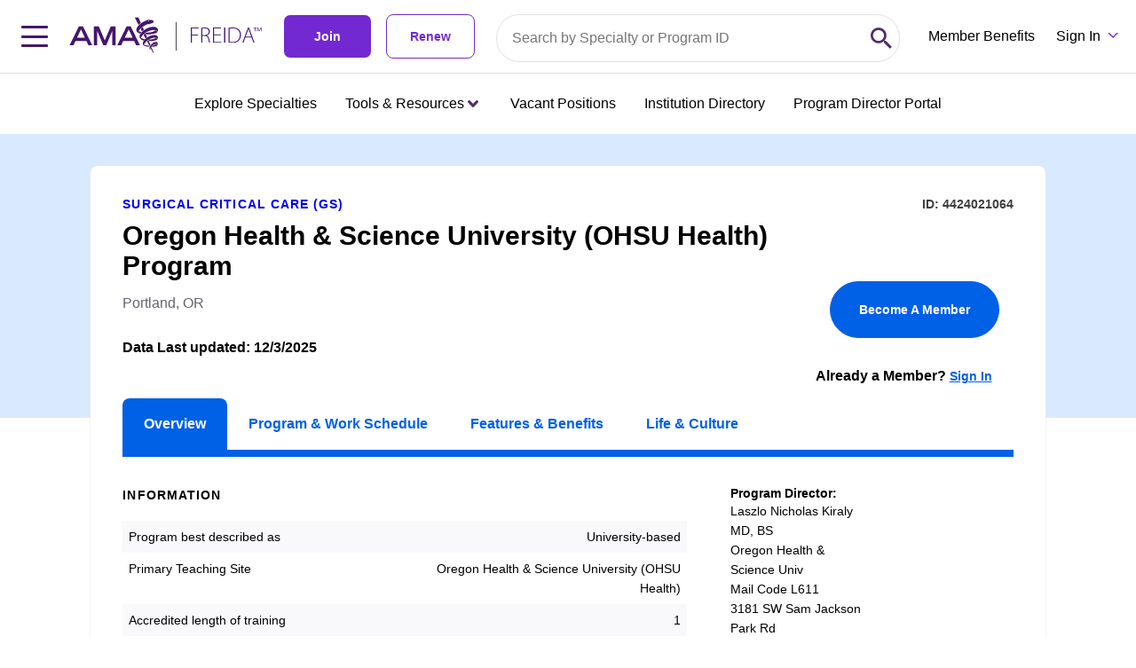

--- FILE ---
content_type: application/javascript; charset=UTF-8
request_url: https://freida.ama-assn.org/chunk-GQLNIGLQ.js
body_size: 12983
content:
import{a as le,d as he}from"./chunk-SN4URKRI.js";import{Aa as q,Ba as J,Da as X,Ec as ne,Fc as g,Lb as re,Ra as ee,Wa as te,bb as ie,cb as se,da as j,fa as G,ha as E,mc as ae,ta as K,xa as I}from"./chunk-LYHIAJ7W.js";import{a as O,b as W,c as z,f as Q}from"./chunk-SE5JAREP.js";var i=(function(c){return c.SEPARATOR="separator",c.PERCENT="percent",c.IP="IP",c.CPF_CNPJ="CPF_CNPJ",c.MONTH="M",c.MONTHS="M0",c.MINUTE="m",c.HOUR="h",c.HOURS="H",c.MINUTES="m0",c.HOURS_HOUR="Hh",c.SECONDS="s0",c.HOURS_MINUTES_SECONDS="Hh:m0:s0",c.EMAIL_MASK="A*@A*.A*",c.HOURS_MINUTES="Hh:m0",c.MINUTES_SECONDS="m0:s0",c.DAYS_MONTHS_YEARS="d0/M0/0000",c.DAYS_MONTHS="d0/M0",c.DAYS="d0",c.DAY="d",c.SECOND="s",c.LETTER_S="S",c.DOT=".",c.COMMA=",",c.CURLY_BRACKETS_LEFT="{",c.CURLY_BRACKETS_RIGHT="}",c.MINUS="-",c.OR="||",c.HASH="#",c.EMPTY_STRING="",c.SYMBOL_STAR="*",c.SYMBOL_QUESTION="?",c.SLASH="/",c.WHITE_SPACE=" ",c.NUMBER_ZERO="0",c.NUMBER_NINE="9",c.BACKSPACE="Backspace",c.DELETE="Delete",c.ARROW_LEFT="ArrowLeft",c.ARROW_UP="ArrowUp",c.DOUBLE_ZERO="00",c})(i||{}),Y=new G("ngx-mask config"),ce=new G("new ngx-mask config"),oe=new G("initial ngx-mask config"),de={suffix:"",prefix:"",thousandSeparator:" ",decimalMarker:[".",","],clearIfNotMatch:!1,showMaskTyped:!1,instantPrefix:!1,placeHolderCharacter:"_",dropSpecialCharacters:!0,hiddenInput:!1,shownMaskExpression:"",separatorLimit:"",allowNegativeNumbers:!1,validation:!0,specialCharacters:["-","/","(",")",".",":"," ","+",",","@","[","]",'"',"'"],leadZeroDateTime:!1,apm:!1,leadZero:!1,keepCharacterPositions:!1,triggerOnMaskChange:!1,inputTransformFn:c=>c,outputTransformFn:c=>c,maskFilled:new ee,patterns:{0:{pattern:new RegExp("\\d")},9:{pattern:new RegExp("\\d"),optional:!0},X:{pattern:new RegExp("\\d"),symbol:"*"},A:{pattern:new RegExp("[a-zA-Z0-9]")},S:{pattern:new RegExp("[a-zA-Z]")},U:{pattern:new RegExp("[A-Z]")},L:{pattern:new RegExp("[a-z]")},d:{pattern:new RegExp("\\d")},m:{pattern:new RegExp("\\d")},M:{pattern:new RegExp("\\d")},H:{pattern:new RegExp("\\d")},h:{pattern:new RegExp("\\d")},s:{pattern:new RegExp("\\d")}}},ge=[i.HOURS_MINUTES_SECONDS,i.HOURS_MINUTES,i.MINUTES_SECONDS],ke=[i.PERCENT,i.HOURS_HOUR,i.SECONDS,i.MINUTES,i.SEPARATOR,i.DAYS_MONTHS_YEARS,i.DAYS_MONTHS,i.DAYS,i.MONTHS],Me=(()=>{class c{_config=E(Y);dropSpecialCharacters=this._config.dropSpecialCharacters;hiddenInput=this._config.hiddenInput;clearIfNotMatch=this._config.clearIfNotMatch;specialCharacters=this._config.specialCharacters;patterns=this._config.patterns;prefix=this._config.prefix;suffix=this._config.suffix;thousandSeparator=this._config.thousandSeparator;decimalMarker=this._config.decimalMarker;customPattern;showMaskTyped=this._config.showMaskTyped;placeHolderCharacter=this._config.placeHolderCharacter;validation=this._config.validation;separatorLimit=this._config.separatorLimit;allowNegativeNumbers=this._config.allowNegativeNumbers;leadZeroDateTime=this._config.leadZeroDateTime;leadZero=this._config.leadZero;apm=this._config.apm;inputTransformFn=this._config.inputTransformFn;outputTransformFn=this._config.outputTransformFn;keepCharacterPositions=this._config.keepCharacterPositions;instantPrefix=this._config.instantPrefix;_shift=new Set;plusOnePosition=!1;maskExpression="";actualValue="";showKeepCharacterExp="";shownMaskExpression="";deletedSpecialCharacter=!1;ipError;cpfCnpjError;applyMask(t,e,a=0,s=!1,l=!1,u=()=>{}){if(!e||typeof t!="string")return i.EMPTY_STRING;let n=0,h="",o=!1,m=!1,_=1,M=!1,r=t,p=a;r.slice(0,this.prefix.length)===this.prefix&&(r=r.slice(this.prefix.length,r.length)),this.suffix&&r.length>0&&(r=this.checkAndRemoveSuffix(r)),r==="("&&this.prefix&&(r="");let v=r.toString().split(i.EMPTY_STRING);if(this.allowNegativeNumbers&&r.slice(n,n+1)===i.MINUS&&(h+=r.slice(n,n+1)),e===i.IP){let S=r.split(i.DOT);this.ipError=this._validIP(S),e="099.099.099.099"}let N=[];for(let S=0;S<r.length;S++)r[S]?.match("\\d")&&N.push(r[S]??i.EMPTY_STRING);if(e===i.CPF_CNPJ&&(this.cpfCnpjError=N.length!==11&&N.length!==14,N.length>11?e="00.000.000/0000-00":e="000.000.000-00"),e.startsWith(i.PERCENT)){if(r.match("[a-z]|[A-Z]")||r.match(/[-!$%^&*()_+|~=`{}\[\]:";'<>?,\/.]/)&&!l){r=this._stripToDecimal(r);let R=this.getPrecision(e);r=this.checkInputPrecision(r,R,this.decimalMarker)}let S=typeof this.decimalMarker=="string"?this.decimalMarker:i.DOT;if(r.indexOf(S)>0&&!this.percentage(r.substring(0,r.indexOf(S)))){let R=r.substring(0,r.indexOf(S)-1);this.allowNegativeNumbers&&r.slice(n,n+1)===i.MINUS&&!l&&(R=r.substring(0,r.indexOf(S))),r=`${R}${r.substring(r.indexOf(S),r.length)}`}let f="";this.allowNegativeNumbers&&r.slice(n,n+1)===i.MINUS?f=`${i.MINUS}${r.slice(n+1,n+r.length)}`:f=r,this.percentage(f)?h=this._splitPercentZero(r):h=this._splitPercentZero(r.substring(0,r.length-1))}else if(e.startsWith(i.SEPARATOR)){(r.match("[w\u0430-\u044F\u0410-\u042F]")||r.match("[\u0401\u0451\u0410-\u044F]")||r.match("[a-z]|[A-Z]")||r.match(/[-@#!$%\\^&*()_£¬'+|~=`{}\]:";<>.?/]/)||r.match("[^A-Za-z0-9,]"))&&(r=this._stripToDecimal(r));let S=this.getPrecision(e),f=this.decimalMarker;if(Array.isArray(this.decimalMarker)&&(this.actualValue.includes(this.decimalMarker[0])||this.actualValue.includes(this.decimalMarker[1])?f=this.actualValue.includes(this.decimalMarker[0])?this.decimalMarker[0]:this.decimalMarker[1]:f=this.decimalMarker.find(d=>d!==this.thousandSeparator)),l){let{decimalMarkerIndex:d,nonZeroIndex:k}=this._findFirstNonZeroAndDecimalIndex(r,f),A=r[0]===i.MINUS,L=r[0]===i.NUMBER_ZERO,U=r[0]===f,$=r[1]===f;(U&&!k||A&&$&&!k||L&&!d&&!k)&&(r=i.NUMBER_ZERO),d&&k&&A&&p===1&&(d<k||d>k)&&(r=i.MINUS+r.slice(k)),!d&&k&&r.length>k&&(r=A?i.MINUS+r.slice(k):r.slice(k)),d&&k&&p===0&&(d<k&&(r=r.slice(d-1)),d>k&&(r=r.slice(k)))}S===0?r=this.allowNegativeNumbers?r.length>2&&r[0]===i.MINUS&&r[1]===i.NUMBER_ZERO&&r[2]!==this.thousandSeparator&&r[2]!==i.COMMA&&r[2]!==i.DOT?"-"+r.slice(2,r.length):r[0]===i.NUMBER_ZERO&&r.length>1&&r[1]!==this.thousandSeparator&&r[1]!==i.COMMA&&r[1]!==i.DOT?r.slice(1,r.length):r:r.length>1&&r[0]===i.NUMBER_ZERO&&r[1]!==this.thousandSeparator&&r[1]!==i.COMMA&&r[1]!==i.DOT?r.slice(1,r.length):r:(r[0]===f&&r.length>1&&!l&&(r=i.NUMBER_ZERO+r.slice(0,r.length+1),this.plusOnePosition=!0),r[0]===i.NUMBER_ZERO&&r[1]!==f&&r[1]!==this.thousandSeparator&&!l&&(r=r.length>1?r.slice(0,1)+f+r.slice(1,r.length+1):r,this.plusOnePosition=!0),this.allowNegativeNumbers&&!l&&r[0]===i.MINUS&&(r[1]===f||r[1]===i.NUMBER_ZERO)&&(r=r[1]===f&&r.length>2?r.slice(0,1)+i.NUMBER_ZERO+r.slice(1,r.length):r[1]===i.NUMBER_ZERO&&r.length>2&&r[2]!==f?r.slice(0,2)+f+r.slice(2,r.length):r,this.plusOnePosition=!0));let R=this._charToRegExpExpression(this.thousandSeparator),T='@#!$%^&*()_+|~=`{}\\[\\]:\\s,\\.";<>?\\/'.replace(R,"");if(Array.isArray(this.decimalMarker))for(let d of this.decimalMarker)T=T.replace(this._charToRegExpExpression(d),i.EMPTY_STRING);else T=T.replace(this._charToRegExpExpression(this.decimalMarker),"");let C=new RegExp("["+T+"]");r.match(C)&&(r=r.substring(0,r.length-1)),r=this.checkInputPrecision(r,S,this.decimalMarker);let y=r.replace(new RegExp(R,"g"),"");h=this._formatWithSeparators(y,this.thousandSeparator,this.decimalMarker,S);let Z=h.indexOf(i.COMMA)-r.indexOf(i.COMMA),P=h.length-r.length,H=l&&h.length<t.length&&this.separatorLimit;if((h[p-1]===this.thousandSeparator||h[p-this.prefix.length])&&this.prefix&&l)p=p-1;else if(P>0&&h[p]!==this.thousandSeparator||H){m=!0;let d=0;do this._shift.add(p+d),d++;while(d<P)}else h[p-1]===this.thousandSeparator||P===-4||P===-3||h[p]===this.thousandSeparator?(this._shift.clear(),this._shift.add(p-1)):Z!==0&&p>0&&!(h.indexOf(i.COMMA)>=p&&p>3)||!(h.indexOf(i.DOT)>=p&&p>3)&&P<=0?(this._shift.clear(),m=!0,_=P,p+=P,this._shift.add(p)):this._shift.clear()}else for(let S=0,f=v[0];S<v.length&&n!==e.length;S++,f=v[S]??i.EMPTY_STRING){let R=i.SYMBOL_STAR in this.patterns;if(this._checkSymbolMask(f,e[n]??i.EMPTY_STRING)&&e[n+1]===i.SYMBOL_QUESTION)h+=f,n+=2;else if(e[n+1]===i.SYMBOL_STAR&&o&&this._checkSymbolMask(f,e[n+2]??i.EMPTY_STRING))h+=f,n+=3,o=!1;else if(this._checkSymbolMask(f,e[n]??i.EMPTY_STRING)&&e[n+1]===i.SYMBOL_STAR&&!R)h+=f,o=!0;else if(e[n+1]===i.SYMBOL_QUESTION&&this._checkSymbolMask(f,e[n+2]??i.EMPTY_STRING))h+=f,n+=3;else if(this._checkSymbolMask(f,e[n]??i.EMPTY_STRING)){if(e[n]===i.HOURS&&(this.apm?Number(f)>9:Number(f)>2)){p=this.leadZeroDateTime?p:p+1,n+=1,this._shiftStep(n),S--,this.leadZeroDateTime&&(h+="0");continue}if(e[n]===i.HOUR&&(this.apm?h.length===1&&Number(h)>1||h==="1"&&Number(f)>2||r.slice(n-1,n).length===1&&Number(r.slice(n-1,n))>2||r.slice(n-1,n)==="1"&&Number(f)>2:h==="2"&&Number(f)>3||(h.slice(n-2,n)==="2"||h.slice(n-3,n)==="2"||h.slice(n-4,n)==="2"||h.slice(n-1,n)==="2")&&Number(f)>3&&n>10)){p=p+1,n+=1,S--;continue}if((e[n]===i.MINUTE||e[n]===i.SECOND)&&Number(f)>5){p=this.leadZeroDateTime?p:p+1,n+=1,this._shiftStep(n),S--,this.leadZeroDateTime&&(h+="0");continue}let T=31,C=r[n],y=r[n+1],Z=r[n+2],P=r[n-1],H=r[n-2],d=r.slice(n-3,n-1),k=r.slice(n-1,n+1),A=r.slice(n,n+2),L=r.slice(n-2,n);if(e[n]===i.DAY){let U=e.slice(0,2)===i.MONTHS,$=e.slice(0,2)===i.MONTHS&&this.specialCharacters.includes(H);if(Number(f)>3&&this.leadZeroDateTime||!U&&(Number(A)>T||Number(k)>T||this.specialCharacters.includes(y))||($?Number(k)>T||!this.specialCharacters.includes(C)&&this.specialCharacters.includes(Z)||this.specialCharacters.includes(C):Number(A)>T||this.specialCharacters.includes(y)&&!l)){p=this.leadZeroDateTime?p:p+1,n+=1,this._shiftStep(n),S--,this.leadZeroDateTime&&(h+="0");continue}}if(e[n]===i.MONTH){let $=n===0&&(Number(f)>2||Number(A)>12||this.specialCharacters.includes(y)&&!l),ue=e.slice(n+2,n+3),fe=d.includes(ue)&&e.includes("d0")&&(this.specialCharacters.includes(H)&&Number(k)>12&&!this.specialCharacters.includes(C)||this.specialCharacters.includes(C)),pe=Number(d)<=T&&!this.specialCharacters.includes(d)&&this.specialCharacters.includes(P)&&(Number(A)>12||this.specialCharacters.includes(y)),me=Number(A)>12&&n===5||this.specialCharacters.includes(y)&&n===5,Se=Number(d)>T&&!this.specialCharacters.includes(d)&&!this.specialCharacters.includes(L)&&Number(L)>12&&e.includes("d0"),_e=Number(d)<=T&&!this.specialCharacters.includes(d)&&!this.specialCharacters.includes(P)&&Number(k)>12;if(Number(f)>1&&this.leadZeroDateTime||$||fe||_e||Se||pe||me&&!this.leadZeroDateTime){p=this.leadZeroDateTime?p:p+1,n+=1,this._shiftStep(n),S--,this.leadZeroDateTime&&(h+="0");continue}}h+=f,n++}else this.specialCharacters.includes(f)&&e[n]===f?(h+=f,n++):this.specialCharacters.indexOf(e[n]??i.EMPTY_STRING)!==-1?(h+=e[n],n++,this._shiftStep(n),S--):e[n]===i.NUMBER_NINE&&this.showMaskTyped?this._shiftStep(n):this.patterns[e[n]??i.EMPTY_STRING]&&this.patterns[e[n]??i.EMPTY_STRING]?.optional?(v[n]&&e!=="099.099.099.099"&&e!=="000.000.000-00"&&e!=="00.000.000/0000-00"&&!e.match(/^9+\.0+$/)&&!this.patterns[e[n]??i.EMPTY_STRING]?.optional&&(h+=v[n]),e.includes(i.NUMBER_NINE+i.SYMBOL_STAR)&&e.includes(i.NUMBER_ZERO+i.SYMBOL_STAR)&&n++,n++,S--):this.maskExpression[n+1]===i.SYMBOL_STAR&&this._findSpecialChar(this.maskExpression[n+2]??i.EMPTY_STRING)&&this._findSpecialChar(f)===this.maskExpression[n+2]&&o||this.maskExpression[n+1]===i.SYMBOL_QUESTION&&this._findSpecialChar(this.maskExpression[n+2]??i.EMPTY_STRING)&&this._findSpecialChar(f)===this.maskExpression[n+2]&&o?(n+=3,h+=f):this.showMaskTyped&&this.specialCharacters.indexOf(f)<0&&f!==this.placeHolderCharacter&&this.placeHolderCharacter.length===1&&(M=!0)}h[p-1]&&h.length+1===e.length&&this.specialCharacters.indexOf(e[e.length-1]??i.EMPTY_STRING)!==-1&&(h+=e[e.length-1]);let x=p+1;for(;this._shift.has(x);)_++,x++;let w=s&&!e.startsWith(i.SEPARATOR)?n:this._shift.has(p)?_:0;M&&w--,u(w,m),_<0&&this._shift.clear();let b=!1;l&&(b=v.every(S=>this.specialCharacters.includes(S)));let V=`${this.prefix}${b?i.EMPTY_STRING:h}${this.showMaskTyped?"":this.suffix}`;h.length===0&&(V=this.instantPrefix?`${this.prefix}${h}`:`${h}`);let D=r.length===1&&this.specialCharacters.includes(e[0])&&r!==e[0];if(!this._checkSymbolMask(r,e[1])&&D)return"";if(h.includes(i.MINUS)&&this.prefix&&this.allowNegativeNumbers){if(l&&h===i.MINUS)return"";V=`${i.MINUS}${this.prefix}${h.split(i.MINUS).join(i.EMPTY_STRING)}${this.suffix}`}return V}_findDropSpecialChar(t){return Array.isArray(this.dropSpecialCharacters)?this.dropSpecialCharacters.find(e=>e===t):this._findSpecialChar(t)}_findSpecialChar(t){return this.specialCharacters.find(e=>e===t)}_checkSymbolMask(t,e){return this.patterns=this.customPattern?this.customPattern:this.patterns,(this.patterns[e]?.pattern&&this.patterns[e]?.pattern.test(t))??!1}_formatWithSeparators=(t,e,a,s)=>{let l=[],u="";if(Array.isArray(a)){let _=new RegExp(a.map(M=>"[\\^$.|?*+()".indexOf(M)>=0?`\\${M}`:M).join("|"));l=t.split(_),u=t.match(_)?.[0]??i.EMPTY_STRING}else l=t.split(a),u=a;let n=l.length>1?`${u}${l[1]}`:i.EMPTY_STRING,h=l[0]??i.EMPTY_STRING,o=this.separatorLimit.replace(/\s/g,i.EMPTY_STRING);o&&+o&&(h[0]===i.MINUS?h=`-${h.slice(1,h.length).slice(0,o.length)}`:h=h.slice(0,o.length));let m=/(\d+)(\d{3})/;for(;e&&m.test(h);)h=h.replace(m,"$1"+e+"$2");return typeof s>"u"?h+n:s===0?h:h+n.substring(0,s+1)};percentage=t=>{let e=t.replace(",","."),a=Number(this.allowNegativeNumbers&&t.includes(i.MINUS)?e.slice(1,t.length):e);return!isNaN(a)&&a>=0&&a<=100};getPrecision=t=>{let e=t.split(i.DOT);return e.length>1?Number(e[e.length-1]):1/0};checkAndRemoveSuffix=t=>{for(let e=this.suffix?.length-1;e>=0;e--){let a=this.suffix.substring(e,this.suffix?.length);if(t.includes(a)&&e!==this.suffix?.length-1&&(e-1<0||!t.includes(this.suffix.substring(e-1,this.suffix?.length))))return t.replace(a,i.EMPTY_STRING)}return t};checkInputPrecision=(t,e,a)=>{let s=t,l=a;if(e<1/0){if(Array.isArray(l)){let o=l.find(m=>m!==this.thousandSeparator);l=o||l[0]}let u=new RegExp(this._charToRegExpExpression(l)+`\\d{${e}}.*$`),n=s.match(u),h=(n&&n[0]?.length)??0;if(h-1>e){let o=h-1-e;s=s.substring(0,s.length-o)}e===0&&this._compareOrIncludes(s[s.length-1],l,this.thousandSeparator)&&(s=s.substring(0,s.length-1))}return s};_stripToDecimal(t){return t.split(i.EMPTY_STRING).filter((e,a)=>{let s=typeof this.decimalMarker=="string"?e===this.decimalMarker:this.decimalMarker.includes(e);return e.match("^-?\\d")||e===this.thousandSeparator||s||e===i.MINUS&&a===0&&this.allowNegativeNumbers}).join(i.EMPTY_STRING)}_charToRegExpExpression(t){return t&&(t===" "?"\\s":"[\\^$.|?*+()".indexOf(t)>=0?`\\${t}`:t)}_shiftStep(t){this._shift.add(t+this.prefix.length||0)}_compareOrIncludes(t,e,a){return Array.isArray(e)?e.filter(s=>s!==a).includes(t):t===e}_validIP(t){return!(t.length===4&&!t.some((e,a)=>t.length!==a+1?e===i.EMPTY_STRING||Number(e)>255:e===i.EMPTY_STRING||Number(e.substring(0,3))>255))}_splitPercentZero(t){if(t===i.MINUS&&this.allowNegativeNumbers)return t;let e=typeof this.decimalMarker=="string"?t.indexOf(this.decimalMarker):t.indexOf(i.DOT),a=this.allowNegativeNumbers&&t.includes(i.MINUS)?"-":"";if(e===-1){let s=parseInt(a?t.slice(1,t.length):t,10);return isNaN(s)?i.EMPTY_STRING:`${a}${s}`}else{let s=parseInt(t.replace("-","").substring(0,e),10),l=t.substring(e+1),u=isNaN(s)?"":s.toString(),n=typeof this.decimalMarker=="string"?this.decimalMarker:i.DOT;return u===i.EMPTY_STRING?i.EMPTY_STRING:`${a}${u}${n}${l}`}}_findFirstNonZeroAndDecimalIndex(t,e){let a=null,s=null;for(let l=0;l<t.length;l++){let u=t[l];if(u===e&&a===null&&(a=l),u&&u>="1"&&u<="9"&&s===null&&(s=l),a!==null&&s!==null)break}return{decimalMarkerIndex:a,nonZeroIndex:s}}static \u0275fac=function(e){return new(e||c)};static \u0275prov=j({token:c,factory:c.\u0275fac})}return c})(),F=(()=>{class c extends Me{isNumberValue=!1;maskIsShown="";selStart=null;selEnd=null;maskChanged=!1;maskExpressionArray=[];triggerOnMaskChange=!1;previousValue="";currentValue="";writingValue=!1;_emitValue=!1;_start;_end;onChange=t=>{};_elementRef=E(X,{optional:!0});document=E(K);_config=E(Y);_renderer=E(te,{optional:!0});applyMask(t,e,a=0,s=!1,l=!1,u=()=>{}){if(!e)return t!==this.actualValue?this.actualValue:t;if(this.maskIsShown=this.showMaskTyped?this.showMaskInInput():i.EMPTY_STRING,this.maskExpression===i.IP&&this.showMaskTyped&&(this.maskIsShown=this.showMaskInInput(t||i.HASH)),this.maskExpression===i.CPF_CNPJ&&this.showMaskTyped&&(this.maskIsShown=this.showMaskInInput(t||i.HASH)),!t&&this.showMaskTyped)return this.formControlResult(this.prefix),`${this.prefix}${this.maskIsShown}${this.suffix}`;let n=t&&typeof this.selStart=="number"?t[this.selStart]??i.EMPTY_STRING:i.EMPTY_STRING,h="",o=a;if((this.hiddenInput||t&&t.indexOf(i.SYMBOL_STAR)>=0)&&!this.writingValue){let r=t&&t.length===1?t.split(i.EMPTY_STRING):this.actualValue.split(i.EMPTY_STRING);l&&(r=r.slice(0,a).concat(r.slice(a+1))),this.showMaskTyped&&(t=this.removeMask(t),r=this.removeMask(r.join("")).split(i.EMPTY_STRING)),typeof this.selStart=="object"&&typeof this.selEnd=="object"?(this.selStart=Number(this.selStart),this.selEnd=Number(this.selEnd)):t!==i.EMPTY_STRING&&r.length?typeof this.selStart=="number"&&typeof this.selEnd=="number"&&(t.length>r.length?r.splice(this.selStart,0,n):t.length<r.length&&(r.length-t.length===1?l?r.splice(this.selStart-1,1):r.splice(t.length-1,1):r.splice(this.selStart,this.selEnd-this.selStart))):r=[],this.showMaskTyped&&!this.hiddenInput&&(h=this.removeMask(t)),this.actualValue.length?r.length<t.length?h=this.shiftTypedSymbols(r.join(i.EMPTY_STRING)):r.length===t.length?h=r.join(i.EMPTY_STRING):h=t:h=t}if(s&&(this.hiddenInput||!this.hiddenInput)&&(h=t),l&&this.specialCharacters.indexOf(this.maskExpression[o]??i.EMPTY_STRING)!==-1&&this.showMaskTyped&&!this.prefix&&(h=this.currentValue),this.deletedSpecialCharacter&&o&&(this.specialCharacters.includes(this.actualValue.slice(o,o+1))?o=o+1:e.slice(o-1,o+1)!==i.MONTHS&&(o=o-2),this.deletedSpecialCharacter=!1),this.showMaskTyped&&this.placeHolderCharacter.length===1&&!this.leadZeroDateTime&&(h=this.removeMask(h)),this.maskChanged?h=t:h=h&&h.length?h:t,this.showMaskTyped&&this.keepCharacterPositions&&this.actualValue&&!s&&!this.writingValue){let r=this.dropSpecialCharacters?this.removeMask(this.actualValue):this.actualValue;return this.formControlResult(r),this.actualValue?this.actualValue:`${this.prefix}${this.maskIsShown}${this.suffix}`}let m=super.applyMask(h,e,o,s,l,u);if(this.actualValue=this.getActualValue(m),this.thousandSeparator===i.DOT&&this.decimalMarker===i.DOT&&(this.decimalMarker=i.COMMA),this.maskExpression.startsWith(i.SEPARATOR)&&this.dropSpecialCharacters===!0&&(this.specialCharacters=this.specialCharacters.filter(r=>!this._compareOrIncludes(r,this.decimalMarker,this.thousandSeparator))),(m||m==="")&&(this.previousValue=this.currentValue,this.currentValue=m,this._emitValue=this.previousValue!==this.currentValue||this.maskChanged||this.writingValue||this.previousValue===this.currentValue&&s),this._emitValue&&(this.writingValue&&this.triggerOnMaskChange?requestAnimationFrame(()=>this.formControlResult(m)):this.formControlResult(m)),!this.showMaskTyped||this.showMaskTyped&&this.hiddenInput)return this.hiddenInput?`${this.hideInput(m,this.maskExpression)}${this.maskIsShown.slice(m.length)}`:m;let _=m.length,M=`${this.prefix}${this.maskIsShown}${this.suffix}`;if(this.maskExpression.includes(i.HOURS)){let r=this._numberSkipedSymbols(m);return`${m}${M.slice(_+r)}`}else if(this.maskExpression===i.IP||this.maskExpression===i.CPF_CNPJ)return`${m}${M}`;return`${m}${M.slice(_)}`}_numberSkipedSymbols(t){let e=/(^|\D)(\d\D)/g,a=e.exec(t),s=0;for(;a!=null;)s+=1,a=e.exec(t);return s}applyValueChanges(t,e,a,s=()=>{}){let l=this._elementRef?.nativeElement;l&&(l.value=this.applyMask(l.value,this.maskExpression,t,e,a,s),l!==this._getActiveElement()&&this.clearIfNotMatchFn())}hideInput(t,e){return t.split(i.EMPTY_STRING).map((a,s)=>this.patterns&&this.patterns[e[s]??i.EMPTY_STRING]&&this.patterns[e[s]??i.EMPTY_STRING]?.symbol?this.patterns[e[s]??i.EMPTY_STRING]?.symbol:a).join(i.EMPTY_STRING)}getActualValue(t){let e=t.split(i.EMPTY_STRING).filter((a,s)=>{let l=this.maskExpression[s]??i.EMPTY_STRING;return this._checkSymbolMask(a,l)||this.specialCharacters.includes(l)&&a===l});return e.join(i.EMPTY_STRING)===t?e.join(i.EMPTY_STRING):t}shiftTypedSymbols(t){let e="";return(t&&t.split(i.EMPTY_STRING).map((s,l)=>{if(this.specialCharacters.includes(t[l+1]??i.EMPTY_STRING)&&t[l+1]!==this.maskExpression[l+1])return e=s,t[l+1];if(e.length){let u=e;return e=i.EMPTY_STRING,u}return s})||[]).join(i.EMPTY_STRING)}numberToString(t){return!t&&t!==0||this.maskExpression.startsWith(i.SEPARATOR)&&(this.leadZero||!this.dropSpecialCharacters)||this.maskExpression.startsWith(i.SEPARATOR)&&this.separatorLimit.length>14&&String(t).length>14?String(t):Number(t).toLocaleString("fullwide",{useGrouping:!1,maximumFractionDigits:20}).replace(`/${i.MINUS}/`,i.MINUS)}showMaskInInput(t){if(this.showMaskTyped&&this.shownMaskExpression){if(this.maskExpression.length!==this.shownMaskExpression.length)throw new Error("Mask expression must match mask placeholder length");return this.shownMaskExpression}else if(this.showMaskTyped){if(t){if(this.maskExpression===i.IP)return this._checkForIp(t);if(this.maskExpression===i.CPF_CNPJ)return this._checkForCpfCnpj(t)}return this.placeHolderCharacter.length===this.maskExpression.length?this.placeHolderCharacter:this.maskExpression.replace(/\w/g,this.placeHolderCharacter)}return""}clearIfNotMatchFn(){let t=this._elementRef?.nativeElement;t&&this.clearIfNotMatch&&this.prefix.length+this.maskExpression.length+this.suffix.length!==t.value.replace(this.placeHolderCharacter,i.EMPTY_STRING).length&&(this.formElementProperty=["value",i.EMPTY_STRING],this.applyMask("",this.maskExpression))}set formElementProperty([t,e]){!this._renderer||!this._elementRef||Promise.resolve().then(()=>this._renderer?.setProperty(this._elementRef?.nativeElement,t,e))}checkDropSpecialCharAmount(t){return t.split(i.EMPTY_STRING).filter(a=>this._findDropSpecialChar(a)).length}removeMask(t){return this._removeMask(this._removeSuffix(this._removePrefix(t)),this.specialCharacters.concat("_").concat(this.placeHolderCharacter))}_checkForIp(t){if(t===i.HASH)return`${this.placeHolderCharacter}.${this.placeHolderCharacter}.${this.placeHolderCharacter}.${this.placeHolderCharacter}`;let e=[];for(let a=0;a<t.length;a++){let s=t[a]??i.EMPTY_STRING;s&&s.match("\\d")&&e.push(s)}return e.length<=3?`${this.placeHolderCharacter}.${this.placeHolderCharacter}.${this.placeHolderCharacter}`:e.length>3&&e.length<=6?`${this.placeHolderCharacter}.${this.placeHolderCharacter}`:e.length>6&&e.length<=9?this.placeHolderCharacter:(e.length>9&&e.length<=12,"")}_checkForCpfCnpj(t){let e=`${this.placeHolderCharacter}${this.placeHolderCharacter}${this.placeHolderCharacter}.${this.placeHolderCharacter}${this.placeHolderCharacter}${this.placeHolderCharacter}.${this.placeHolderCharacter}${this.placeHolderCharacter}${this.placeHolderCharacter}-${this.placeHolderCharacter}${this.placeHolderCharacter}`,a=`${this.placeHolderCharacter}${this.placeHolderCharacter}.${this.placeHolderCharacter}${this.placeHolderCharacter}${this.placeHolderCharacter}.${this.placeHolderCharacter}${this.placeHolderCharacter}${this.placeHolderCharacter}/${this.placeHolderCharacter}${this.placeHolderCharacter}${this.placeHolderCharacter}${this.placeHolderCharacter}-${this.placeHolderCharacter}${this.placeHolderCharacter}`;if(t===i.HASH)return e;let s=[];for(let l=0;l<t.length;l++){let u=t[l]??i.EMPTY_STRING;u&&u.match("\\d")&&s.push(u)}return s.length<=3?e.slice(s.length,e.length):s.length>3&&s.length<=6?e.slice(s.length+1,e.length):s.length>6&&s.length<=9?e.slice(s.length+2,e.length):s.length>9&&s.length<11?e.slice(s.length+3,e.length):s.length===11?"":s.length===12?t.length===17?a.slice(16,a.length):a.slice(15,a.length):s.length>12&&s.length<=14?a.slice(s.length+4,a.length):""}_getActiveElement(t=this.document){let e=t?.activeElement?.shadowRoot;return e?.activeElement?this._getActiveElement(e):t.activeElement}formControlResult(t){if(this.writingValue&&!t){this.onChange(this.outputTransformFn(null));return}if(this.writingValue||!this.triggerOnMaskChange&&this.maskChanged){this.triggerOnMaskChange&&this.maskChanged&&this.onChange(this.outputTransformFn(this._toNumber(this._checkSymbols(this._removeSuffix(this._removePrefix(t)))))),this.writingValue=!1,this.maskChanged=!1;return}Array.isArray(this.dropSpecialCharacters)?this.onChange(this.outputTransformFn(this._toNumber(this._checkSymbols(this._removeMask(this._removeSuffix(this._removePrefix(t)),this.dropSpecialCharacters))))):this.dropSpecialCharacters||!this.dropSpecialCharacters&&this.prefix===t?this.onChange(this.outputTransformFn(this._toNumber(this._checkSymbols(this._removeSuffix(this._removePrefix(t)))))):this.onChange(this.outputTransformFn(this._toNumber(t)))}_toNumber(t){if(!this.isNumberValue||t===i.EMPTY_STRING||this.maskExpression.startsWith(i.SEPARATOR)&&(this.leadZero||!this.dropSpecialCharacters))return t;if(String(t).length>14&&this.maskExpression.startsWith(i.SEPARATOR))return String(t);let e=Number(t);if(this.maskExpression.startsWith(i.SEPARATOR)&&Number.isNaN(e)){let a=String(t).replace(",",".");return Number(a)}return Number.isNaN(e)?t:e}_removeMask(t,e){return this.maskExpression.startsWith(i.PERCENT)&&t.includes(i.DOT)?t:t&&t.replace(this._regExpForRemove(e),i.EMPTY_STRING)}_removePrefix(t){return this.prefix?t&&t.replace(this.prefix,i.EMPTY_STRING):t}_removeSuffix(t){return this.suffix?t&&t.replace(this.suffix,i.EMPTY_STRING):t}_retrieveSeparatorValue(t){let e=Array.isArray(this.dropSpecialCharacters)?this.specialCharacters.filter(a=>this.dropSpecialCharacters.includes(a)):this.specialCharacters;return!this.deletedSpecialCharacter&&this._checkPatternForSpace()&&t.includes(i.WHITE_SPACE)&&this.maskExpression.includes(i.SYMBOL_STAR)&&(e=e.filter(a=>a!==i.WHITE_SPACE)),this._removeMask(t,e)}_regExpForRemove(t){return new RegExp(t.map(e=>`\\${e}`).join("|"),"gi")}_replaceDecimalMarkerToDot(t){let e=Array.isArray(this.decimalMarker)?this.decimalMarker:[this.decimalMarker];return t.replace(this._regExpForRemove(e),i.DOT)}_checkSymbols(t){let e=t;if(e===i.EMPTY_STRING)return e;this.maskExpression.startsWith(i.PERCENT)&&this.decimalMarker===i.COMMA&&(e=e.replace(i.COMMA,i.DOT));let a=this._retrieveSeparatorPrecision(this.maskExpression),s=this.specialCharacters.length===0?this._retrieveSeparatorValue(e):this._replaceDecimalMarkerToDot(this._retrieveSeparatorValue(e));return this.isNumberValue&&a?e===this.decimalMarker?null:s.length>14?String(s):this._checkPrecision(this.maskExpression,s):s}_checkPatternForSpace(){for(let t in this.patterns)if(this.patterns[t]&&this.patterns[t]?.hasOwnProperty("pattern")){let e=this.patterns[t]?.pattern.toString(),a=this.patterns[t]?.pattern;if(e?.includes(i.WHITE_SPACE)&&a?.test(this.maskExpression))return!0}return!1}_retrieveSeparatorPrecision(t){let e=t.match(new RegExp("^separator\\.([^d]*)"));return e?Number(e[1]):null}_checkPrecision(t,e){let a=this.getPrecision(t),s=e;return t.indexOf("2")>0||this.leadZero&&Number(a)>0?(this.decimalMarker===i.COMMA&&this.leadZero&&(s=s.replace(",",".")),this.leadZero?Number(s).toFixed(Number(a)):Number(s).toFixed(2)):this.numberToString(s)}_repeatPatternSymbols(t){return t.match(/{[0-9]+}/)&&t.split(i.EMPTY_STRING).reduce((e,a,s)=>{if(this._start=a===i.CURLY_BRACKETS_LEFT?s:this._start,a!==i.CURLY_BRACKETS_RIGHT)return this._findSpecialChar(a)?e+a:e;this._end=s;let l=Number(t.slice(this._start+1,this._end)),u=new Array(l+1).join(t[this._start-1]);if(t.slice(0,this._start).length>1&&t.includes(i.LETTER_S)){let n=t.slice(0,this._start-1);return n.includes(i.CURLY_BRACKETS_LEFT)?e+u:n+e+u}else return e+u},"")||t}currentLocaleDecimalMarker(){return 1.1.toLocaleString().substring(1,2)}static \u0275fac=(()=>{let t;return function(a){return(t||(t=J(c)))(a||c)}})();static \u0275prov=j({token:c,factory:c.\u0275fac})}return c})();function Te(){let c=E(oe),B=E(ce);return B instanceof Function?O(O({},c),B()):O(O({},c),B)}function Oe(c){return[{provide:ce,useValue:c},{provide:oe,useValue:de},{provide:Y,useFactory:Te},F]}var xe=(()=>{class c{mask=g("");specialCharacters=g([]);patterns=g({});prefix=g("");suffix=g("");thousandSeparator=g(" ");decimalMarker=g(".");dropSpecialCharacters=g(null);hiddenInput=g(null);showMaskTyped=g(null);placeHolderCharacter=g(null);shownMaskExpression=g(null);clearIfNotMatch=g(null);validation=g(null);separatorLimit=g("");allowNegativeNumbers=g(null);leadZeroDateTime=g(null);leadZero=g(null);triggerOnMaskChange=g(null);apm=g(null);inputTransformFn=g(null);outputTransformFn=g(null);keepCharacterPositions=g(null);instantPrefix=g(null);maskFilled=ne();_maskValue=I("");_inputValue=I("");_position=I(null);_code=I("");_maskExpressionArray=I([]);_justPasted=I(!1);_isFocused=I(!1);_isComposing=I(!1);_maskService=E(F,{self:!0});document=E(K);_config=E(Y);onChange=t=>{};onTouch=()=>{};ngOnChanges(t){let{mask:e,specialCharacters:a,patterns:s,prefix:l,suffix:u,thousandSeparator:n,decimalMarker:h,dropSpecialCharacters:o,hiddenInput:m,showMaskTyped:_,placeHolderCharacter:M,shownMaskExpression:r,clearIfNotMatch:p,validation:v,separatorLimit:N,allowNegativeNumbers:x,leadZeroDateTime:w,leadZero:b,triggerOnMaskChange:V,apm:D,inputTransformFn:S,outputTransformFn:f,keepCharacterPositions:R,instantPrefix:T}=t;if(e&&(e.currentValue!==e.previousValue&&!e.firstChange&&(this._maskService.maskChanged=!0),e.currentValue&&e.currentValue.split(i.OR).length>1?(this._maskExpressionArray.set(e.currentValue.split(i.OR).sort((C,y)=>C.length-y.length)),this._setMask()):(this._maskExpressionArray.set([]),this._maskValue.set(e.currentValue||i.EMPTY_STRING),this._maskService.maskExpression=this._maskValue())),a){if(!a.currentValue||!Array.isArray(a.currentValue))return;this._maskService.specialCharacters=a.currentValue||[]}if(x&&(this._maskService.allowNegativeNumbers=x.currentValue,this._maskService.allowNegativeNumbers&&(this._maskService.specialCharacters=this._maskService.specialCharacters.filter(C=>C!==i.MINUS))),s&&s.currentValue&&(this._maskService.patterns=s.currentValue),D&&D.currentValue&&(this._maskService.apm=D.currentValue),T&&(this._maskService.instantPrefix=T.currentValue),l&&(this._maskService.prefix=l.currentValue),u&&(this._maskService.suffix=u.currentValue),n&&(this._maskService.thousandSeparator=n.currentValue,n.previousValue&&n.currentValue)){let C=this._maskService.decimalMarker;n.currentValue===this._maskService.decimalMarker&&(this._maskService.decimalMarker=n.currentValue===i.COMMA?i.DOT:i.COMMA),this._maskService.dropSpecialCharacters===!0&&(this._maskService.specialCharacters=this._config.specialCharacters),typeof C=="string"&&typeof this._maskService.decimalMarker=="string"&&(this._inputValue.set(this._inputValue().split(n.previousValue).join("").replace(C,this._maskService.decimalMarker)),this._maskService.actualValue=this._inputValue()),this._maskService.writingValue=!0}h&&(this._maskService.decimalMarker=h.currentValue),o&&(this._maskService.dropSpecialCharacters=o.currentValue),m&&(this._maskService.hiddenInput=m.currentValue,m.previousValue===!0&&m.currentValue===!1&&this._inputValue.set(this._maskService.actualValue)),_&&(this._maskService.showMaskTyped=_.currentValue,_.previousValue===!1&&_.currentValue===!0&&this._isFocused()&&requestAnimationFrame(()=>{this._maskService._elementRef?.nativeElement.click()})),M&&(this._maskService.placeHolderCharacter=M.currentValue),r&&(this._maskService.shownMaskExpression=r.currentValue),p&&(this._maskService.clearIfNotMatch=p.currentValue),v&&(this._maskService.validation=v.currentValue),N&&(this._maskService.separatorLimit=N.currentValue),w&&(this._maskService.leadZeroDateTime=w.currentValue),b&&(this._maskService.leadZero=b.currentValue),V&&(this._maskService.triggerOnMaskChange=V.currentValue),S&&(this._maskService.inputTransformFn=S.currentValue),f&&(this._maskService.outputTransformFn=f.currentValue),R&&(this._maskService.keepCharacterPositions=R.currentValue),this._applyMask()}validate({value:t}){let e=typeof t=="number"?String(t):t,a=this._maskValue();if(!this._maskService.validation||!a)return null;if(this._maskService.ipError)return this._createValidationError(e);if(this._maskService.cpfCnpjError)return this._createValidationError(e);if(a.startsWith(i.SEPARATOR)||ke.includes(a)||this._maskService.clearIfNotMatch)return null;if(ge.includes(a))return this._validateTime(e);if(a===i.EMAIL_MASK)return!/^[^@]+@[^@]+\.[^@]+$/.test(e)&&e?this._createValidationError(e):null;if(e&&e.length>=1){let s=0;if(a.includes(i.CURLY_BRACKETS_LEFT)&&a.includes(i.CURLY_BRACKETS_RIGHT))return a.slice(a.indexOf(i.CURLY_BRACKETS_LEFT)+1,a.indexOf(i.CURLY_BRACKETS_RIGHT))===String(e.length)?null:this._createValidationError(e);if(a.startsWith(i.PERCENT))return null;for(let l in this._maskService.patterns)if(this._maskService.patterns[l]?.optional){if(a.indexOf(l)!==a.lastIndexOf(l)){let u=a.split(i.EMPTY_STRING).filter(n=>n===l).join(i.EMPTY_STRING);s+=u.length}else a.indexOf(l)!==-1&&s++;if(a.indexOf(l)!==-1&&e.length>=a.indexOf(l)||s===a.length)return null}if(a.indexOf(i.SYMBOL_STAR)>1&&e.length<a.indexOf(i.SYMBOL_STAR)||a.indexOf(i.SYMBOL_QUESTION)>1&&e.length<a.indexOf(i.SYMBOL_QUESTION))return this._createValidationError(e);if(a.indexOf(i.SYMBOL_STAR)===-1||a.indexOf(i.SYMBOL_QUESTION)===-1){let l=a.split("*"),u=this._maskService.dropSpecialCharacters?a.length-this._maskService.checkDropSpecialCharAmount(a)-s:this.prefix()?a.length+this.prefix().length-s:a.length-s;if(l.length===1&&e.length<u)return this._createValidationError(e);if(l.length>1){let n=l[l.length-1];if(n&&this._maskService.specialCharacters.includes(n[0])&&String(e).includes(n[0]??"")&&!this.dropSpecialCharacters()){let h=t.split(n[0]);return h[h.length-1].length===n.length-1?null:this._createValidationError(e)}else return(n&&!this._maskService.specialCharacters.includes(n[0])||!n||this._maskService.dropSpecialCharacters)&&e.length>=u-1?null:this._createValidationError(e)}}if(a.indexOf(i.SYMBOL_STAR)===1||a.indexOf(i.SYMBOL_QUESTION)===1)return null}return t&&this.maskFilled.emit(),null}onPaste(){this._justPasted.set(!0)}onFocus(){this._isFocused.set(!0)}onModelChange(t){(t===i.EMPTY_STRING||t===null||typeof t>"u")&&this._maskService.actualValue&&(this._maskService.actualValue=this._maskService.getActualValue(i.EMPTY_STRING))}onInput(t){if(this._isComposing())return;let e=t.target,a=this._maskService.inputTransformFn(e.value);if(e.type!=="number")if(typeof a=="string"||typeof a=="number"){if(e.value=a.toString(),this._inputValue.set(e.value),this._setMask(),!this._maskValue()){this.onChange(e.value);return}let s=e.selectionStart===1?e.selectionStart+this._maskService.prefix.length:e.selectionStart;if(this.showMaskTyped()&&this.keepCharacterPositions()&&this._maskService.placeHolderCharacter.length===1){let h=this.suffix(),o=this.prefix(),m=e.value.slice(s-1,s),_=o.length,M=this._maskService._checkSymbolMask(m,this._maskService.maskExpression[s-1-_]??i.EMPTY_STRING),r=this._maskService._checkSymbolMask(m,this._maskService.maskExpression[s+1-_]??i.EMPTY_STRING),p=this._maskService.selStart===this._maskService.selEnd,v=Number(this._maskService.selStart)-_,N=Number(this._maskService.selEnd)-_,x=this._code()===i.BACKSPACE||this._code()===i.DELETE;if(x){if(!p)this._maskService.selStart===_?this._maskService.actualValue=`${o}${this._maskService.maskIsShown.slice(0,N)}${this._inputValue().split(o).join("")}`:this._maskService.selStart===this._maskService.maskIsShown.length+_?this._maskService.actualValue=`${this._inputValue()}${this._maskService.maskIsShown.slice(v,N)}`:this._maskService.actualValue=`${o}${this._inputValue().split(o).join("").slice(0,v)}${this._maskService.maskIsShown.slice(v,N)}${this._maskService.actualValue.slice(N+_,this._maskService.maskIsShown.length+_)}${h}`;else if(!this._maskService.specialCharacters.includes(this._maskService.maskExpression.slice(s-_,s+1-_))&&p)if(v===1&&o)this._maskService.actualValue=`${o}${this._maskService.placeHolderCharacter}${e.value.split(o).join("").split(h).join("")}${h}`,s=s-1;else{let w=e.value.substring(0,s),b=e.value.substring(s);this._maskService.actualValue=`${w}${this._maskService.placeHolderCharacter}${b}`}s=this._code()===i.DELETE?s+1:s}x||(!M&&!r&&p?s=Number(e.selectionStart)-1:this._maskService.specialCharacters.includes(e.value.slice(s,s+1))&&r&&!this._maskService.specialCharacters.includes(e.value.slice(s+1,s+2))?(this._maskService.actualValue=`${e.value.slice(0,s-1)}${e.value.slice(s,s+1)}${m}${e.value.slice(s+2)}`,s=s+1):M?e.value.length===1&&s===1?this._maskService.actualValue=`${o}${m}${this._maskService.maskIsShown.slice(1,this._maskService.maskIsShown.length)}${h}`:this._maskService.actualValue=`${e.value.slice(0,s-1)}${m}${e.value.slice(s+1).split(h).join("")}${h}`:o&&e.value.length===1&&s-_===1&&this._maskService._checkSymbolMask(e.value,this._maskService.maskExpression[s-1-_]??i.EMPTY_STRING)&&(this._maskService.actualValue=`${o}${e.value}${this._maskService.maskIsShown.slice(1,this._maskService.maskIsShown.length)}${h}`))}let l=0,u=!1;if(this._code()===i.DELETE&&i.SEPARATOR&&(this._maskService.deletedSpecialCharacter=!0),this._inputValue().length>=this._maskService.maskExpression.length-1&&this._code()!==i.BACKSPACE&&this._maskService.maskExpression===i.DAYS_MONTHS_YEARS&&s<10){let h=this._inputValue().slice(s-1,s);e.value=this._inputValue().slice(0,s-1)+h+this._inputValue().slice(s+1)}if(this._maskService.maskExpression===i.DAYS_MONTHS_YEARS&&this.leadZeroDateTime()&&(s<3&&Number(e.value)>31&&Number(e.value)<40||s===5&&Number(e.value.slice(3,5))>12)&&(s=s+2),this._maskService.maskExpression===i.HOURS_MINUTES_SECONDS&&this.apm()&&(this._justPasted()&&e.value.slice(0,2)===i.DOUBLE_ZERO&&(e.value=e.value.slice(1,2)+e.value.slice(2,e.value.length)),e.value=e.value===i.DOUBLE_ZERO?i.NUMBER_ZERO:e.value),this._maskService.applyValueChanges(s,this._justPasted(),this._code()===i.BACKSPACE||this._code()===i.DELETE,(h,o)=>{this._justPasted.set(!1),l=h,u=o}),this._getActiveElement()!==e)return;if(this._maskService.plusOnePosition&&(s=s+1,this._maskService.plusOnePosition=!1),this._maskExpressionArray().length)if(this._code()===i.BACKSPACE){let h=this.specialCharacters().includes(this._maskService.actualValue.slice(s-1,s)),o=this._maskService.removeMask(this._inputValue())?.length===this._maskService.removeMask(this._maskService.maskExpression)?.length,m=this.specialCharacters().includes(this._maskService.actualValue.slice(s,s+1));o&&!m?s=e.selectionStart+1:s=h?s-1:s}else s=e.selectionStart===1?e.selectionStart+this._maskService.prefix.length:e.selectionStart;this._position.set(this._position()===1&&this._inputValue().length===1?null:this._position());let n=this._position()?this._inputValue().length+s+l:s+(this._code()===i.BACKSPACE&&!u?0:l);n>this._getActualInputLength()&&(n=e.value===this._maskService.decimalMarker&&e.value.length===1?this._getActualInputLength()+1:this._getActualInputLength()),n<0&&(n=0),e.setSelectionRange(n,n),this._position.set(null)}else console.warn("Ngx-mask writeValue work with string | number, your current value:",typeof a);else{if(!this._maskValue()){this.onChange(e.value);return}this._maskService.applyValueChanges(e.value.length,this._justPasted(),this._code()===i.BACKSPACE||this._code()===i.DELETE)}}onCompositionStart(){this._isComposing.set(!0)}onCompositionEnd(t){this._isComposing.set(!1),this._justPasted.set(!0),this.onInput(t)}onBlur(t){if(this._maskValue()){let e=t.target;if(this._maskService.leadZero&&e.value.length>0&&typeof this._maskService.decimalMarker=="string"){let a=this._maskService.maskExpression,s=this._maskService.decimalMarker,l=this._maskService.suffix,u=Number(this._maskService.maskExpression.slice(a.length-1,a.length));if(u>0){e.value=l?e.value.split(l).join(""):e.value;let n=e.value.split(s)[1];e.value=e.value.includes(s)?e.value+i.NUMBER_ZERO.repeat(u-n.length)+l:e.value+s+i.NUMBER_ZERO.repeat(u)+l,this._maskService.actualValue=e.value}}this._maskService.clearIfNotMatchFn()}this._isFocused.set(!1),this.onTouch()}onClick(t){if(!this._maskValue())return;let e=t.target,a=0,s=0;e!==null&&e.selectionStart!==null&&e.selectionStart===e.selectionEnd&&e.selectionStart>this._maskService.prefix.length&&t.keyCode!==38&&this._maskService.showMaskTyped&&!this.keepCharacterPositions()&&(this._maskService.maskIsShown=this._maskService.showMaskInInput(),e.setSelectionRange&&this._maskService.prefix+this._maskService.maskIsShown===e.value?(e.focus(),e.setSelectionRange(a,s)):e.selectionStart>this._maskService.actualValue.length&&e.setSelectionRange(this._maskService.actualValue.length,this._maskService.actualValue.length));let l=e&&(e.value===this._maskService.prefix?this._maskService.prefix+this._maskService.maskIsShown:e.value);if(e&&e.value!==l&&(e.value=l),e&&e.type!=="number"&&(e.selectionStart||e.selectionEnd)<=this._maskService.prefix.length){let u=this._maskService.maskExpression.match(new RegExp(`^[${this._maskService.specialCharacters.map(n=>`\\${n}`).join("")}]+`))?.[0].length||0;e.selectionStart=this._maskService.prefix.length+u;return}e&&e.selectionEnd>this._getActualInputLength()&&(e.selectionEnd=this._getActualInputLength())}onKeyDown(t){if(!this._maskValue())return;if(this._isComposing()){t.key==="Enter"&&this.onCompositionEnd(t);return}this._code.set(t.code?t.code:t.key);let e=t.target;if(this._inputValue.set(e.value),this._setMask(),e.type!=="number"){if(t.key===i.ARROW_UP&&t.preventDefault(),t.key===i.ARROW_LEFT||t.key===i.BACKSPACE||t.key===i.DELETE){if(t.key===i.BACKSPACE&&e.value.length===0&&(e.selectionStart=e.selectionEnd),t.key===i.BACKSPACE&&e.selectionStart!==0){let s=this.prefix().length,l=this.specialCharacters().length?this.specialCharacters():this._config.specialCharacters;if(s>1&&e.selectionStart<=s)e.setSelectionRange(s,e.selectionEnd);else if(this._inputValue().length!==e.selectionStart&&e.selectionStart!==1)for(;l.includes((this._inputValue()[e.selectionStart-1]??i.EMPTY_STRING).toString())&&(s>=1&&e.selectionStart>s||s===0);)e.setSelectionRange(e.selectionStart-1,e.selectionEnd)}this.checkSelectionOnDeletion(e),this._maskService.prefix.length&&e.selectionStart<=this._maskService.prefix.length&&e.selectionEnd<=this._maskService.prefix.length&&t.preventDefault();let a=e.selectionStart;t.key===i.BACKSPACE&&!e.readOnly&&a===0&&e.selectionEnd===e.value.length&&e.value.length!==0&&(this._position.set(this._maskService.prefix?this._maskService.prefix.length:0),this._maskService.applyMask(this._maskService.prefix,this._maskService.maskExpression,this._position()))}this.suffix()&&this.suffix().length>1&&this._inputValue().length-this.suffix().length<e.selectionStart?e.setSelectionRange(this._inputValue().length-this.suffix().length,this._inputValue().length):(t.code==="KeyA"&&t.ctrlKey||t.code==="KeyA"&&t.metaKey)&&(e.setSelectionRange(0,this._getActualInputLength()),t.preventDefault()),this._maskService.selStart=e.selectionStart,this._maskService.selEnd=e.selectionEnd}}writeValue(t){return Q(this,null,function*(){let e=t,a=this.inputTransformFn();if(typeof e=="object"&&e!==null&&"value"in e&&("disable"in e&&this.setDisabledState(!!e.disable),e=e.value),e!==null&&(e=a?a(e):e),typeof e=="string"||typeof e=="number"||e===null||typeof e>"u"){(e===null||typeof e>"u"||e==="")&&(this._maskService.currentValue="",this._maskService.previousValue="");let s=e;if(typeof s=="number"||this._maskValue().startsWith(i.SEPARATOR)){s=String(s);let l=this._maskService.currentLocaleDecimalMarker();Array.isArray(this._maskService.decimalMarker)||(s=this._maskService.decimalMarker!==l?s.replace(l,this._maskService.decimalMarker):s),this._maskService.leadZero&&s&&this.mask()&&this.dropSpecialCharacters()!==!1&&(s=this._maskService._checkPrecision(this._maskService.maskExpression,s)),(this._maskService.decimalMarker===i.COMMA||Array.isArray(this._maskService.decimalMarker)&&this._maskService.thousandSeparator===i.DOT)&&(s=s.toString().replace(i.DOT,i.COMMA)),this.mask()?.startsWith(i.SEPARATOR)&&this.leadZero()&&requestAnimationFrame(()=>{this._maskService.applyMask(s?.toString()??"",this._maskService.maskExpression)}),this._maskService.isNumberValue=!0}(typeof s!="string"||e===null||typeof e>"u")&&(s=""),this._inputValue.set(s),this._setMask(),s&&this._maskService.maskExpression||this._maskService.maskExpression&&(this._maskService.prefix||this._maskService.showMaskTyped)?(typeof a!="function"&&(this._maskService.writingValue=!0),this._maskService.formElementProperty=["value",this._maskService.applyMask(s,this._maskService.maskExpression)],typeof a!="function"&&(this._maskService.writingValue=!1)):this._maskService.formElementProperty=["value",s],this._inputValue.set(s)}else console.warn("Ngx-mask writeValue work with string | number, your current value:",typeof e)})}registerOnChange(t){this._maskService.onChange=this.onChange=t}registerOnTouched(t){this.onTouch=t}_getActiveElement(t=this.document){let e=t?.activeElement?.shadowRoot;return e?.activeElement?this._getActiveElement(e):t.activeElement}checkSelectionOnDeletion(t){let e=this.prefix().length,a=this.suffix().length,s=this._inputValue().length;t.selectionStart=Math.min(Math.max(e,t.selectionStart),s-a),t.selectionEnd=Math.min(Math.max(e,t.selectionEnd),s-a)}setDisabledState(t){this._maskService.formElementProperty=["disabled",t]}_applyMask(){this._maskService.maskExpression=this._maskService._repeatPatternSymbols(this._maskValue()||""),this._maskService.formElementProperty=["value",this._maskService.applyMask(this._inputValue(),this._maskService.maskExpression)]}_validateTime(t){let e=this._maskValue().split(i.EMPTY_STRING).filter(a=>a!==":").length;return t&&(+(t[t.length-1]??-1)==0&&t.length<e||t.length<=e-2)?this._createValidationError(t):null}_getActualInputLength(){return this._maskService.actualValue.length||this._maskService.actualValue.length+this._maskService.prefix.length}_createValidationError(t){return{mask:{requiredMask:this._maskValue(),actualValue:t}}}_setMask(){this._maskExpressionArray().some(t=>{if(t.split(i.EMPTY_STRING).some(a=>this._maskService.specialCharacters.includes(a))&&this._inputValue()&&this._areAllCharactersInEachStringSame(this._maskExpressionArray())||t.includes(i.CURLY_BRACKETS_LEFT)){let a=this._maskService.removeMask(this._inputValue())?.length<=this._maskService.removeMask(t)?.length;if(a){let s=t.includes(i.CURLY_BRACKETS_LEFT)?this._maskService._repeatPatternSymbols(t):t;return this._maskValue.set(s),this._maskService.maskExpression=s,a}else{let s=this._maskExpressionArray()[this._maskExpressionArray().length-1]??i.EMPTY_STRING,l=s.includes(i.CURLY_BRACKETS_LEFT)?this._maskService._repeatPatternSymbols(s):s;this._maskValue.set(l),this._maskService.maskExpression=l}}else{let a=this._maskService.removeMask(t),s=this._maskService.removeMask(this._inputValue())?.split(i.EMPTY_STRING).every((l,u)=>{let n=a.charAt(u);return this._maskService._checkSymbolMask(l,n)});if(s||this._justPasted())return this._maskValue.set(t),this._maskService.maskExpression=t,s}})}_areAllCharactersInEachStringSame(t){let e=this._maskService.specialCharacters;function a(l){let u=new RegExp(`[${e.map(n=>`\\${n}`).join("")}]`,"g");return l.replace(u,"")}return t.map(a).every(l=>new Set(l).size===1)}static \u0275fac=function(e){return new(e||c)};static \u0275dir=ie({type:c,selectors:[["input","mask",""],["textarea","mask",""]],hostBindings:function(e,a){e&1&&re("paste",function(){return a.onPaste()})("focus",function(l){return a.onFocus(l)})("ngModelChange",function(l){return a.onModelChange(l)})("input",function(l){return a.onInput(l)})("compositionstart",function(l){return a.onCompositionStart(l)})("compositionend",function(l){return a.onCompositionEnd(l)})("blur",function(l){return a.onBlur(l)})("click",function(l){return a.onClick(l)})("keydown",function(l){return a.onKeyDown(l)})},inputs:{mask:[1,"mask"],specialCharacters:[1,"specialCharacters"],patterns:[1,"patterns"],prefix:[1,"prefix"],suffix:[1,"suffix"],thousandSeparator:[1,"thousandSeparator"],decimalMarker:[1,"decimalMarker"],dropSpecialCharacters:[1,"dropSpecialCharacters"],hiddenInput:[1,"hiddenInput"],showMaskTyped:[1,"showMaskTyped"],placeHolderCharacter:[1,"placeHolderCharacter"],shownMaskExpression:[1,"shownMaskExpression"],clearIfNotMatch:[1,"clearIfNotMatch"],validation:[1,"validation"],separatorLimit:[1,"separatorLimit"],allowNegativeNumbers:[1,"allowNegativeNumbers"],leadZeroDateTime:[1,"leadZeroDateTime"],leadZero:[1,"leadZero"],triggerOnMaskChange:[1,"triggerOnMaskChange"],apm:[1,"apm"],inputTransformFn:[1,"inputTransformFn"],outputTransformFn:[1,"outputTransformFn"],keepCharacterPositions:[1,"keepCharacterPositions"],instantPrefix:[1,"instantPrefix"]},outputs:{maskFilled:"maskFilled"},exportAs:["mask","ngxMask"],features:[ae([{provide:le,useExisting:c,multi:!0},{provide:he,useExisting:c,multi:!0},F]),q]})}return c})(),we=(()=>{class c{defaultOptions=E(Y);_maskService=E(F);_maskExpressionArray=I([]);_mask=I("");transform(t,e,l={}){var u=l,{patterns:a}=u,s=z(u,["patterns"]);let n=t,h=W(O(O({maskExpression:e},this.defaultOptions),s),{patterns:O(O({},this._maskService.patterns),a)});if(Object.entries(h).forEach(([o,m])=>{this._maskService[o]=m}),e.includes("||")){let o=e.split("||");return o.length>1?(this._maskExpressionArray.set(o.sort((m,_)=>m.length-_.length)),this._setMask(n),this._maskService.applyMask(`${n}`,this._mask())):(this._maskExpressionArray.set([]),this._maskService.applyMask(`${n}`,this._mask()))}if(e.includes(i.CURLY_BRACKETS_LEFT))return this._maskService.applyMask(`${n}`,this._maskService._repeatPatternSymbols(e));if(e.startsWith(i.SEPARATOR)){s.decimalMarker&&(this._maskService.decimalMarker=s.decimalMarker),s.thousandSeparator&&(this._maskService.thousandSeparator=s.thousandSeparator),s.leadZero&&(this._maskService.leadZero=s.leadZero),n=String(n);let o=this._maskService.currentLocaleDecimalMarker();Array.isArray(this._maskService.decimalMarker)||(n=this._maskService.decimalMarker!==o?n.replace(o,this._maskService.decimalMarker):n),this._maskService.leadZero&&n&&this._maskService.dropSpecialCharacters!==!1&&(n=this._maskService._checkPrecision(e,n)),this._maskService.decimalMarker===i.COMMA&&(n=n.replace(i.DOT,i.COMMA)),this._maskService.isNumberValue=!0}return n===null||typeof n>"u"?this._maskService.applyMask("",e):this._maskService.applyMask(`${n}`,e)}_setMask(t){this._maskExpressionArray().length>0&&this._maskExpressionArray().some(e=>{let a=this._maskService.removeMask(t)?.length<=this._maskService.removeMask(e)?.length;if(t&&a)return this._mask.set(e),a;{let s=this._maskExpressionArray()[this._maskExpressionArray.length-1]??i.EMPTY_STRING;this._mask.set(s)}})}static \u0275fac=function(e){return new(e||c)};static \u0275pipe=se({name:"mask",type:c,pure:!0})}return c})();export{Oe as a,xe as b,we as c};
//# sourceMappingURL=chunk-GQLNIGLQ.js.map
